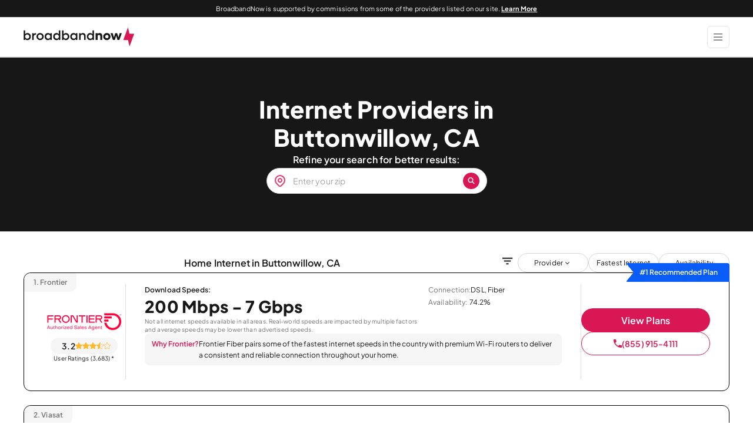

--- FILE ---
content_type: text/javascript
request_url: https://c.lytics.io/cid/454e770b85fe774de7e6d1e3b80fef4a?assign=false&callback=u_466313417484466300
body_size: -399
content:
u_466313417484466300("")